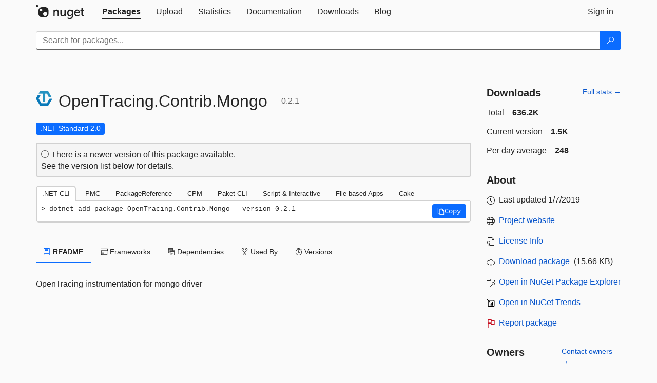

--- FILE ---
content_type: text/html; charset=utf-8
request_url: https://www-1.nuget.org/packages/OpenTracing.Contrib.Mongo/0.2.1
body_size: 10950
content:
<!DOCTYPE html>
<html lang="en">
<head>
    <meta charset="utf-8" />
    <meta http-equiv="X-UA-Compatible" content="IE=edge">
    <meta name="viewport" content="width=device-width, initial-scale=1">

        <link rel="canonical" href="https://www.nuget.org/packages/OpenTracing.Contrib.Mongo/0.2.1">

    
            <meta property="fb:app_id" content="235682883225736" />
        <meta name="twitter:card" content="summary">
        <meta name="twitter:site" content="@nuget">
        <meta property="og:title" content="OpenTracing.Contrib.Mongo 0.2.1" />
        <meta property="og:type" content="nugetgallery:package" />
        <meta property="og:url" content="https://nuget.org/packages/OpenTracing.Contrib.Mongo/" />
        <meta property="og:description" content="OpenTracing instrumentation for mongo driver" />
        <meta property="og:determiner" content="a" />
        <meta property="og:image" content="https://api.nuget.org/v3-flatcontainer/opentracing.contrib.mongo/0.2.1/icon" />
            <link rel="alternate" type="application/atom+xml" title="Subscribe to OpenTracing.Contrib.Mongo updates" href="/packages/OpenTracing.Contrib.Mongo/atom.xml" />

    
        <meta name="description" content="OpenTracing instrumentation for mongo driver">


    <title>
        NuGet Gallery
        | OpenTracing.Contrib.Mongo 0.2.1
    </title>

    <link href="/favicon.ico" rel="shortcut icon" type="image/x-icon" />
        <link title="NuGet.org" type="application/opensearchdescription+xml" href="/opensearch.xml" rel="search">

    <link href="/Content/gallery/css/site.min.css?v=1na5Q3HPVSkugniYsNxjmE134E1C4dpzFOT5rmDYA-E1" rel="stylesheet"/>

    <link href="/Content/gallery/css/bootstrap.min.css" rel="stylesheet"/>


    <script nonce="g6EMrP74vhI/tVHp1MW2ei2iYypc+o/RQQ71o8hNBzQ=">
        // Check the browser preferred color scheme
        const prefersDarkMode = window.matchMedia("(prefers-color-scheme: dark)").matches;
        const defaultTheme = prefersDarkMode ? "dark" : "light";
        const preferredTheme = localStorage.getItem("theme")

        // Check if the localStorage item is set, if not set it to the system theme
        if (!preferredTheme || !(preferredTheme === "dark" || preferredTheme === "light")) {
            localStorage.setItem("theme", "system");
        }

        if (preferredTheme === "light" || preferredTheme === "dark") {
            document.documentElement.setAttribute('data-theme', preferredTheme);
        }
        else {
            document.documentElement.setAttribute('data-theme', defaultTheme);
        }
    </script>

    <!-- HTML5 shim and Respond.js for IE8 support of HTML5 elements and media queries -->
    <!-- WARNING: Respond.js doesn't work if you view the page via file:// -->
    <!--[if lt IE 9]>
      <script src="https://oss.maxcdn.com/html5shiv/3.7.3/html5shiv.min.js"></script>
      <script src="https://oss.maxcdn.com/respond/1.4.2/respond.min.js"></script>
    <![endif]-->

    
    
    
    
                <script type="text/javascript">
                var appInsights = window.appInsights || function (config) {
                    function s(config) {
                        t[config] = function () {
                            var i = arguments;
                            t.queue.push(function () { t[config].apply(t, i) })
                        }
                    }

                    var t = { config: config }, r = document, f = window, e = "script", o = r.createElement(e), i, u;
                    for (o.src = config.url || "//js.monitor.azure.com/scripts/a/ai.0.js", r.getElementsByTagName(e)[0].parentNode.appendChild(o), t.cookie = r.cookie, t.queue = [], i = ["Event", "Exception", "Metric", "PageView", "Trace"]; i.length;) s("track" + i.pop());
                    return config.disableExceptionTracking || (i = "onerror", s("_" + i), u = f[i], f[i] = function (config, r, f, e, o) {
                        var s = u && u(config, r, f, e, o);
                        return s !== !0 && t["_" + i](config, r, f, e, o), s
                    }), t
                }({
                    instrumentationKey: 'df3a36b9-dfba-401c-82ab-35690083be3e',
                    samplingPercentage: 100
                });

                window.appInsights = appInsights;
                appInsights.trackPageView();
            </script>

</head>
<body >
    

<div id="cookie-banner"></div>




<nav class="navbar navbar-inverse" role="navigation">
    <div class="container">
        <div class="row">
            <div class="col-sm-12 text-center">
                <a href="#" id="skipToContent" class="showOnFocus" title="Skip To Content">Skip To Content</a>
            </div>
        </div>
        <div class="row">
            <div class="col-sm-12">
                <div class="navbar-header">
                    <button type="button" class="navbar-toggle collapsed" data-toggle="collapse" data-target="#navbar" aria-expanded="false" aria-controls="navbar">
                        <span class="sr-only">Toggle navigation</span>
                        <span class="icon-bar"></span>
                        <span class="icon-bar"></span>
                        <span class="icon-bar"></span>
                    </button>
                    <a href="/" class="home-link">
                        <div class="navbar-logo nuget-logo-image" alt="NuGet home" role="img" aria-label="NuGet Home"     onerror="this.src='https://nuget.org/Content/gallery/img/logo-header-94x29.png'; this.onerror = null;"
></div>
                    </a>
                </div>
                <div id="navbar" class="navbar-collapse collapse">
                    <ul class="nav navbar-nav" role="tablist">
                            <li class="active" role="presentation">
        <a role="tab" name="Packages" aria-selected="true" href="/packages" class="link-to-add-local-search-filters">
            <span>Packages</span>
        </a>
    </li>

                            <li class="" role="presentation">
        <a role="tab" name="Upload" aria-selected="false" href="/packages/manage/upload">
            <span>Upload</span>
        </a>
    </li>

    <li class="" role="presentation">
        <a role="tab" name="Statistics" aria-selected="false" href="/stats">
            <span>Statistics</span>
        </a>
    </li>
                                                    <li class="" role="presentation">
        <a role="tab" name="Documentation" aria-selected="false" href="https://docs.microsoft.com/nuget/">
            <span>Documentation</span>
        </a>
    </li>

                            <li class="" role="presentation">
        <a role="tab" name="Downloads" aria-selected="false" href="/downloads">
            <span>Downloads</span>
        </a>
    </li>

                            <li class="" role="presentation">
        <a role="tab" name="Blog" aria-selected="false" href="https://blog.nuget.org/">
            <span>Blog</span>
        </a>
    </li>

                    </ul>
                        <ul class="nav navbar-nav navbar-right" role="tablist">
    <li class="" role="presentation">
        <a role="tab" name="Sign in" aria-selected="false" href="/users/account/LogOn?returnUrl=%2Fpackages%2FOpenTracing.Contrib.Mongo%2F0.2.1" title="Sign in to an existing NuGet.org account">
            <span>Sign in</span>
        </a>
    </li>
                        </ul>
                </div>
            </div>
        </div>
    </div>

        <div id="search-bar-header" class="container search-container">
            <div class="row">
                <form aria-label="Package search bar" class="col-sm-12" id="form-to-add-local-search-filters" action="/packages" method="get">
                    <div class="input-group">
    <input name="q" type="text" class="form-control input-brand" id="search" aria-label="Enter packages to search"
           placeholder="Search for packages..." autocomplete="off"
           value=""
            />
    <span class="input-group-btn">
        <button class="btn btn-brand btn-search" type="submit"
                title="Search for packages" aria-label="Search">
            <span class="ms-Icon ms-Icon--Search" aria-hidden="true"></span>
        </button>
    </span>
</div>
                    <div id="autocomplete-results-container" class="text-left" tabindex="0"></div>

<script type="text/html" id="autocomplete-results-row">
    <!-- ko if: $data -->
    <!-- ko if: $data.PackageRegistration -->
    <div class="col-sm-4 autocomplete-row-id autocomplete-row-data">
        <span data-bind="attr: { id: 'autocomplete-result-id-' + $data.PackageRegistration.Id, title: $data.PackageRegistration.Id }, text: $data.PackageRegistration.Id"></span>
    </div>
    <div class="col-sm-4 autocomplete-row-downloadcount text-right autocomplete-row-data">
        <span data-bind="text: $data.DownloadCount + ' downloads'"></span>
    </div>
    <div class="col-sm-4 autocomplete-row-owners text-left autocomplete-row-data">
        <span data-bind="text: $data.OwnersString + ' '"></span>
    </div>
    <!-- /ko -->
    <!-- ko ifnot: $data.PackageRegistration -->
    <div class="col-sm-12 autocomplete-row-id autocomplete-row-data">
        <span data-bind="attr: { id: 'autocomplete-result-id-' + $data, title: $data  }, text: $data"></span>
    </div>
    <!-- /ko -->
    <!-- /ko -->
</script>

<script type="text/html" id="autocomplete-results-template">
    <!-- ko if: $data.data.length > 0 -->
    <div data-bind="foreach: $data.data" id="autocomplete-results-list">
        <a data-bind="attr: { id: 'autocomplete-result-row-' + $data, href: '/packages/' + $data, title: $data }" tabindex="-1">
            <div data-bind="attr:{ id: 'autocomplete-container-' + $data }" class="autocomplete-results-row">
            </div>
        </a>
    </div>
    <!-- /ko -->
</script>

                </form>
            </div>
        </div>
</nav>






    <div id="skippedToContent">
    ﻿










<section role="main" class="container main-container page-package-details">
    <div class="row">
        <div class="col-sm-9 package-details-main">
            <div class="package-header">
                    <div class="package-title">
                        <h1>
                            <span class="pull-left">
                                <img class="package-icon img-responsive" aria-hidden="true" alt=""
                                     src="https://api.nuget.org/v3-flatcontainer/opentracing.contrib.mongo/0.2.1/icon"     onerror="this.src='https://nuget.org/Content/gallery/img/default-package-icon-256x256.png'; this.onerror = null;"
 />
                            </span>
                            <span class="title">
                                OpenTracing.<wbr>Contrib.<wbr>Mongo
                            </span>
                            <span class="version-title">
                                0.2.1
                            </span>
                        </h1>

                    </div>






<div class="framework framework-badges">
            <a href=/packages/OpenTracing.Contrib.Mongo/0.2.1#supportedframeworks-body-tab
       >
        <span class=framework-badge-asset>
            .NET Standard 2.0
        </span>
        <span class="tooltip-block">
            <span class="tooltip-wrapper popover right" role="tooltip">
                <span class="arrow"></span>
                <span class="popover-content">
                    This package targets .NET Standard 2.0. The package is compatible with this framework or higher.
                </span>
            </span>
        </span>
    </a>
    </div>




    <div class="icon-text alert alert-brand-info" >
        <i class="ms-Icon ms-Icon--Info" aria-hidden="true"></i>
        
                                There is a newer version of this package available.
                                <br /> See the version list below for details.
                            

    </div>





                    <div class="install-tabs">
                        <ul class="nav nav-tabs" role="tablist">

    <li role="presentation" class="active">
        <a href="#dotnet-cli"
           id="dotnet-cli-tab" class="package-manager-tab"
           aria-selected="true" tabindex="0"
           aria-controls="dotnet-cli" role="tab" data-toggle="tab"
           title="Switch to tab panel which contains package installation command for .NET CLI">
            .NET CLI
        </a>
    </li>
    <li role="presentation" class="">
        <a href="#package-manager"
           id="package-manager-tab" class="package-manager-tab"
           aria-selected="false" tabindex="-1"
           aria-controls="package-manager" role="tab" data-toggle="tab"
           title="Switch to tab panel which contains package installation command for Package Manager Console">
            PMC
        </a>
    </li>
    <li role="presentation" class="">
        <a href="#package-reference"
           id="package-reference-tab" class="package-manager-tab"
           aria-selected="false" tabindex="-1"
           aria-controls="package-reference" role="tab" data-toggle="tab"
           title="Switch to tab panel which contains package installation command for PackageReference">
            PackageReference
        </a>
    </li>
    <li role="presentation" class="">
        <a href="#package-version"
           id="package-version-tab" class="package-manager-tab"
           aria-selected="false" tabindex="-1"
           aria-controls="package-version" role="tab" data-toggle="tab"
           title="Switch to tab panel which contains package installation command for Central Package Management">
            CPM
        </a>
    </li>
    <li role="presentation" class="">
        <a href="#paket-cli"
           id="paket-cli-tab" class="package-manager-tab"
           aria-selected="false" tabindex="-1"
           aria-controls="paket-cli" role="tab" data-toggle="tab"
           title="Switch to tab panel which contains package installation command for Paket CLI">
            Paket CLI
        </a>
    </li>
    <li role="presentation" class="">
        <a href="#script-interactive"
           id="script-interactive-tab" class="package-manager-tab"
           aria-selected="false" tabindex="-1"
           aria-controls="script-interactive" role="tab" data-toggle="tab"
           title="Switch to tab panel which contains package installation command for Script &amp; Interactive">
            Script &amp; Interactive
        </a>
    </li>
    <li role="presentation" class="">
        <a href="#dotnet-run-file"
           id="dotnet-run-file-tab" class="package-manager-tab"
           aria-selected="false" tabindex="-1"
           aria-controls="dotnet-run-file" role="tab" data-toggle="tab"
           title="Switch to tab panel which contains package installation command for File-based Apps">
            File-based Apps
        </a>
    </li>
    <li role="presentation" class="">
        <a href="#cake"
           id="cake-tab" class="package-manager-tab"
           aria-selected="false" tabindex="-1"
           aria-controls="cake" role="tab" data-toggle="tab"
           title="Switch to tab panel which contains package installation command for Cake">
            Cake
        </a>
    </li>
                        </ul>
                        <div class="tab-content">

    <div role="tabpanel" class="tab-pane active" id="dotnet-cli">
            <div class="install-script-row">
                
                <pre class="install-script" id="dotnet-cli-0001-text"><span class="install-command-row">dotnet add package OpenTracing.Contrib.Mongo --version 0.2.1</span>
                    <div class="copy-button">
<button id="dotnet-cli-0001-button" class="btn btn-brand-icon" type="button"
                                data-toggle="popover" data-placement="bottom" data-content="Copied."
                                aria-label="Copy the .NET CLI command" role="button">
                            <span class="ms-Icon ms-Icon--Copy" aria-hidden="true"></span>
                            <span>Copy</span>
                        </button>
                    </div>
                </pre>
            </div>
            </div>
    <div role="tabpanel" class="tab-pane " id="package-manager">
            <div class="install-script-row">
                
                <pre class="install-script" id="package-manager-0001-text"><span class="install-command-row">NuGet\Install-Package OpenTracing.Contrib.Mongo -Version 0.2.1</span>
                    <div class="copy-button">
<button id="package-manager-0001-button" class="btn btn-brand-icon" type="button"
                                data-toggle="popover" data-placement="bottom" data-content="Copied."
                                aria-label="Copy the PMC command" role="button">
                            <span class="ms-Icon ms-Icon--Copy" aria-hidden="true"></span>
                            <span>Copy</span>
                        </button>
                    </div>
                </pre>
            </div>
            <div class="icon-text alert alert-brand-info" >
        <i class="ms-Icon ms-Icon--Info" aria-hidden="true"></i>
        
This command is intended to be used within the Package Manager Console in Visual Studio, as it uses the NuGet module's version of <a href='https://docs.microsoft.com/nuget/reference/ps-reference/ps-ref-install-package'>Install-Package</a>.
                    
    </div>
    </div>
    <div role="tabpanel" class="tab-pane " id="package-reference">
            <div class="install-script-row">
                
                <pre class="install-script" id="package-reference-0001-text"><span class="install-command-row">&lt;PackageReference Include=&quot;OpenTracing.Contrib.Mongo&quot; Version=&quot;0.2.1&quot; /&gt;</span>
                    <div class="copy-button">
<button id="package-reference-0001-button" class="btn btn-brand-icon" type="button"
                                data-toggle="popover" data-placement="bottom" data-content="Copied."
                                aria-label="Copy the PackageReference XML node" role="button">
                            <span class="ms-Icon ms-Icon--Copy" aria-hidden="true"></span>
                            <span>Copy</span>
                        </button>
                    </div>
                </pre>
            </div>
            <div class="icon-text alert alert-brand-info" >
        <i class="ms-Icon ms-Icon--Info" aria-hidden="true"></i>
        
For projects that support <a href="https://docs.microsoft.com/nuget/consume-packages/package-references-in-project-files">PackageReference</a>, copy this XML node into the project file to reference the package.
                    
    </div>
    </div>
    <div role="tabpanel" class="tab-pane " id="package-version">
            <div class="install-script-row">
                
                <pre class="install-script" id="package-version-0001-text"><span class="install-command-row">&lt;PackageVersion Include=&quot;OpenTracing.Contrib.Mongo&quot; Version=&quot;0.2.1&quot; /&gt;</span>
                    <div class="copy-button">
<span class="package-manager-command-header">
                            Directory.Packages.props
                        </span>
<button id="package-version-0001-button" class="btn btn-brand-icon" type="button"
                                data-toggle="popover" data-placement="bottom" data-content="Copied."
                                aria-label="Copy the PackageVersion XML node" role="button">
                            <span class="ms-Icon ms-Icon--Copy" aria-hidden="true"></span>
                            <span>Copy</span>
                        </button>
                    </div>
                </pre>
            </div>
            <div class="install-script-row">
                
                <pre class="install-script" id="package-version-0002-text"><span class="install-command-row">&lt;PackageReference Include=&quot;OpenTracing.Contrib.Mongo&quot; /&gt;</span>
                    <div class="copy-button">
<span class="package-manager-command-header">
                            Project file
                        </span>
<button id="package-version-0002-button" class="btn btn-brand-icon" type="button"
                                data-toggle="popover" data-placement="bottom" data-content="Copied."
                                aria-label="Copy the PackageVersion XML node" role="button">
                            <span class="ms-Icon ms-Icon--Copy" aria-hidden="true"></span>
                            <span>Copy</span>
                        </button>
                    </div>
                </pre>
            </div>
            <div class="icon-text alert alert-brand-info" >
        <i class="ms-Icon ms-Icon--Info" aria-hidden="true"></i>
        
For projects that support <a href="https://learn.microsoft.com/en-us/nuget/consume-packages/central-package-management">Central Package Management (CPM)</a>, copy this XML node into the solution Directory.Packages.props file to version the package.
                    
    </div>
    </div>
    <div role="tabpanel" class="tab-pane " id="paket-cli">
            <div class="install-script-row">
                
                <pre class="install-script" id="paket-cli-0001-text"><span class="install-command-row">paket add OpenTracing.Contrib.Mongo --version 0.2.1</span>
                    <div class="copy-button">
<button id="paket-cli-0001-button" class="btn btn-brand-icon" type="button"
                                data-toggle="popover" data-placement="bottom" data-content="Copied."
                                aria-label="Copy the Paket CLI command" role="button">
                            <span class="ms-Icon ms-Icon--Copy" aria-hidden="true"></span>
                            <span>Copy</span>
                        </button>
                    </div>
                </pre>
            </div>
            <div class="icon-text alert alert-brand-warning"   role="alert" aria-live="assertive"  >
        <i class="ms-Icon ms-Icon--Warning" aria-hidden="true"></i>
        
<b display="none" aria-label="warning" role="alert"></b> The NuGet Team does not provide support for this client. Please contact its <a href="https://fsprojects.github.io/Paket/contact.html" aria-label="Contact the maintainers of the Paket CLI client">maintainers</a> for support.
                    
    </div>
    </div>
    <div role="tabpanel" class="tab-pane " id="script-interactive">
            <div class="install-script-row">
                
                <pre class="install-script" id="script-interactive-0001-text"><span class="install-command-row">#r &quot;nuget: OpenTracing.Contrib.Mongo, 0.2.1&quot;</span>
                    <div class="copy-button">
<button id="script-interactive-0001-button" class="btn btn-brand-icon" type="button"
                                data-toggle="popover" data-placement="bottom" data-content="Copied."
                                aria-label="Copy the Script &amp; Interactive command" role="button">
                            <span class="ms-Icon ms-Icon--Copy" aria-hidden="true"></span>
                            <span>Copy</span>
                        </button>
                    </div>
                </pre>
            </div>
            <div class="icon-text alert alert-brand-info" >
        <i class="ms-Icon ms-Icon--Info" aria-hidden="true"></i>
        
#r directive can be used in F# Interactive and Polyglot Notebooks. Copy this into the interactive tool or source code of the script to reference the package.
                    
    </div>
    </div>
    <div role="tabpanel" class="tab-pane " id="dotnet-run-file">
            <div class="install-script-row">
                
                <pre class="install-script" id="dotnet-run-file-0001-text"><span class="install-command-row">#:package OpenTracing.Contrib.Mongo@0.2.1</span>
                    <div class="copy-button">
<button id="dotnet-run-file-0001-button" class="btn btn-brand-icon" type="button"
                                data-toggle="popover" data-placement="bottom" data-content="Copied."
                                aria-label="Copy the File-based Apps command" role="button">
                            <span class="ms-Icon ms-Icon--Copy" aria-hidden="true"></span>
                            <span>Copy</span>
                        </button>
                    </div>
                </pre>
            </div>
            <div class="icon-text alert alert-brand-info" >
        <i class="ms-Icon ms-Icon--Info" aria-hidden="true"></i>
        
#:package directive can be used in C# file-based apps starting in .NET 10 preview 4. Copy this into a .cs file before any lines of code to reference the package.
                    
    </div>
    </div>
    <div role="tabpanel" class="tab-pane " id="cake">
            <div class="install-script-row">
                
                <pre class="install-script" id="cake-0001-text"><span class="install-command-row">#addin nuget:?package=OpenTracing.Contrib.Mongo&amp;version=0.2.1</span>
                    <div class="copy-button">
<span class="package-manager-command-header">
                            Install as a Cake Addin
                        </span>
<button id="cake-0001-button" class="btn btn-brand-icon" type="button"
                                data-toggle="popover" data-placement="bottom" data-content="Copied."
                                aria-label="Copy the Cake command" role="button">
                            <span class="ms-Icon ms-Icon--Copy" aria-hidden="true"></span>
                            <span>Copy</span>
                        </button>
                    </div>
                </pre>
            </div>
            <div class="install-script-row">
                
                <pre class="install-script" id="cake-0002-text"><span class="install-command-row">#tool nuget:?package=OpenTracing.Contrib.Mongo&amp;version=0.2.1</span>
                    <div class="copy-button">
<span class="package-manager-command-header">
                            Install as a Cake Tool
                        </span>
<button id="cake-0002-button" class="btn btn-brand-icon" type="button"
                                data-toggle="popover" data-placement="bottom" data-content="Copied."
                                aria-label="Copy the Cake command" role="button">
                            <span class="ms-Icon ms-Icon--Copy" aria-hidden="true"></span>
                            <span>Copy</span>
                        </button>
                    </div>
                </pre>
            </div>
            <div class="icon-text alert alert-brand-warning"   role="alert" aria-live="assertive"  >
        <i class="ms-Icon ms-Icon--Warning" aria-hidden="true"></i>
        
<b display="none" aria-label="warning" role="alert"></b> The NuGet Team does not provide support for this client. Please contact its <a href="https://cakebuild.net/support/nuget" aria-label="Contact the maintainers of the Cake client">maintainers</a> for support.
                    
    </div>
    </div>
                        </div>
                    </div>
            </div>

            <div class="body-tabs">
                <ul class="nav nav-tabs" role="tablist">

                        <li role="presentation" class="active" id="show-readme-container">
                            <a href="#readme-body-tab"
                               role="tab"
                               data-toggle="tab"
                               data-target="#readme-tab"
                               id="readme-body-tab"
                               class="body-tab"
                               aria-controls="readme-tab"
                               aria-selected="true"
                               tabindex="0">
                                    <i class="ms-Icon ms-Icon--Dictionary" aria-hidden="true"></i>
                                README
                            </a>
                        </li>
                        <li role="presentation" id="show-supportedframeworks-container">
                            <a href="#supportedframeworks-body-tab"
                                role="tab"
                                data-toggle="tab"
                                data-target="#supportedframeworks-tab"
                                id="supportedframeworks-body-tab"
                                class="body-tab"
                                aria-controls="supportedframeworks-tab"
                                aria-selected="false"
                                tabindex="-1">
                                <i class="ms-Icon ms-Icon--Package" aria-hidden="true"></i>
                                Frameworks
                            </a>
                        </li>
                        <li role="presentation">
                            <a href="#dependencies-body-tab"
                               role="tab"
                               data-toggle="tab"
                               data-target="#dependencies-tab"
                               id="dependencies-body-tab"
                               class="body-tab"
                               aria-controls="dependencies-tab"
                               aria-selected="false"
                               tabindex="-1">
                                <i class="ms-Icon ms-Icon--Packages" aria-hidden="true"></i>
                                Dependencies
                            </a>
                        </li>

                        <li role="presentation">
                            <a href="#usedby-body-tab"
                               role="tab"
                               data-toggle="tab"
                               data-target="#usedby-tab"
                               id="usedby-body-tab"
                               class="body-tab"
                               aria-controls="usedby-tab"
                               aria-selected="false"
                               tabindex="-1">
                                <i class="ms-Icon ms-Icon--BranchFork2" aria-hidden="true"></i>
                                Used By
                            </a>
                        </li>


                    <li role="presentation">
                        <a href="#versions-body-tab"
                           role="tab"
                           data-toggle="tab"
                           data-target="#versions-tab"
                           id="versions-body-tab"
                           class="body-tab"
                           aria-controls="versions-tab"
                           aria-selected="false"
                           tabindex="-1">
                            <i class="ms-Icon ms-Icon--Stopwatch" aria-hidden="true"></i>
                            Versions
                        </a>
                    </li>

                </ul>
            </div>

            <div class="tab-content body-tab-content">
                    <div role="tabpanel" class="tab-pane active" id="readme-tab"  aria-label="Readme tab content">
                            <p>OpenTracing instrumentation for mongo driver</p>
                    </div>
                    <div role="tabpanel" class="tab-pane " id="supportedframeworks-tab" aria-label="Supported frameworks tab content">
<table class="framework framework-table" aria-label="Supported frameworks">
    <thead>
        <tr>
            <th scope="col" class="framework-table-title"><b>Product</b></th>
            <th scope="col" class="framework-table-title">
                <b aria-hidden="true" >Versions</b>
                <span class="sr-only">Compatible and additional computed target framework versions.</span>
            </th>
        </tr>
    </thead>
    <tbody>
                <tr>
                    <td class="framework-table-product">
                        .NET
                    </td>

                    <td class="framework-table-frameworks">
                                <span aria-hidden="true" class="framework-badge-computed framework-table-margin">net5.0</span>
                                <span class="sr-only">net5.0 was computed.&nbsp;</span>
                                <span aria-hidden="true" class="framework-badge-computed framework-table-margin">net5.0-windows</span>
                                <span class="sr-only">net5.0-windows was computed.&nbsp;</span>
                                <span aria-hidden="true" class="framework-badge-computed framework-table-margin">net6.0</span>
                                <span class="sr-only">net6.0 was computed.&nbsp;</span>
                                <span aria-hidden="true" class="framework-badge-computed framework-table-margin">net6.0-android</span>
                                <span class="sr-only">net6.0-android was computed.&nbsp;</span>
                                <span aria-hidden="true" class="framework-badge-computed framework-table-margin">net6.0-ios</span>
                                <span class="sr-only">net6.0-ios was computed.&nbsp;</span>
                                <span aria-hidden="true" class="framework-badge-computed framework-table-margin">net6.0-maccatalyst</span>
                                <span class="sr-only">net6.0-maccatalyst was computed.&nbsp;</span>
                                <span aria-hidden="true" class="framework-badge-computed framework-table-margin">net6.0-macos</span>
                                <span class="sr-only">net6.0-macos was computed.&nbsp;</span>
                                <span aria-hidden="true" class="framework-badge-computed framework-table-margin">net6.0-tvos</span>
                                <span class="sr-only">net6.0-tvos was computed.&nbsp;</span>
                                <span aria-hidden="true" class="framework-badge-computed framework-table-margin">net6.0-windows</span>
                                <span class="sr-only">net6.0-windows was computed.&nbsp;</span>
                                <span aria-hidden="true" class="framework-badge-computed framework-table-margin">net7.0</span>
                                <span class="sr-only">net7.0 was computed.&nbsp;</span>
                                <span aria-hidden="true" class="framework-badge-computed framework-table-margin">net7.0-android</span>
                                <span class="sr-only">net7.0-android was computed.&nbsp;</span>
                                <span aria-hidden="true" class="framework-badge-computed framework-table-margin">net7.0-ios</span>
                                <span class="sr-only">net7.0-ios was computed.&nbsp;</span>
                                <span aria-hidden="true" class="framework-badge-computed framework-table-margin">net7.0-maccatalyst</span>
                                <span class="sr-only">net7.0-maccatalyst was computed.&nbsp;</span>
                                <span aria-hidden="true" class="framework-badge-computed framework-table-margin">net7.0-macos</span>
                                <span class="sr-only">net7.0-macos was computed.&nbsp;</span>
                                <span aria-hidden="true" class="framework-badge-computed framework-table-margin">net7.0-tvos</span>
                                <span class="sr-only">net7.0-tvos was computed.&nbsp;</span>
                                <span aria-hidden="true" class="framework-badge-computed framework-table-margin">net7.0-windows</span>
                                <span class="sr-only">net7.0-windows was computed.&nbsp;</span>
                                <span aria-hidden="true" class="framework-badge-computed framework-table-margin">net8.0</span>
                                <span class="sr-only">net8.0 was computed.&nbsp;</span>
                                <span aria-hidden="true" class="framework-badge-computed framework-table-margin">net8.0-android</span>
                                <span class="sr-only">net8.0-android was computed.&nbsp;</span>
                                <span aria-hidden="true" class="framework-badge-computed framework-table-margin">net8.0-browser</span>
                                <span class="sr-only">net8.0-browser was computed.&nbsp;</span>
                                <span aria-hidden="true" class="framework-badge-computed framework-table-margin">net8.0-ios</span>
                                <span class="sr-only">net8.0-ios was computed.&nbsp;</span>
                                <span aria-hidden="true" class="framework-badge-computed framework-table-margin">net8.0-maccatalyst</span>
                                <span class="sr-only">net8.0-maccatalyst was computed.&nbsp;</span>
                                <span aria-hidden="true" class="framework-badge-computed framework-table-margin">net8.0-macos</span>
                                <span class="sr-only">net8.0-macos was computed.&nbsp;</span>
                                <span aria-hidden="true" class="framework-badge-computed framework-table-margin">net8.0-tvos</span>
                                <span class="sr-only">net8.0-tvos was computed.&nbsp;</span>
                                <span aria-hidden="true" class="framework-badge-computed framework-table-margin">net8.0-windows</span>
                                <span class="sr-only">net8.0-windows was computed.&nbsp;</span>
                                <span aria-hidden="true" class="framework-badge-computed framework-table-margin">net9.0</span>
                                <span class="sr-only">net9.0 was computed.&nbsp;</span>
                                <span aria-hidden="true" class="framework-badge-computed framework-table-margin">net9.0-android</span>
                                <span class="sr-only">net9.0-android was computed.&nbsp;</span>
                                <span aria-hidden="true" class="framework-badge-computed framework-table-margin">net9.0-browser</span>
                                <span class="sr-only">net9.0-browser was computed.&nbsp;</span>
                                <span aria-hidden="true" class="framework-badge-computed framework-table-margin">net9.0-ios</span>
                                <span class="sr-only">net9.0-ios was computed.&nbsp;</span>
                                <span aria-hidden="true" class="framework-badge-computed framework-table-margin">net9.0-maccatalyst</span>
                                <span class="sr-only">net9.0-maccatalyst was computed.&nbsp;</span>
                                <span aria-hidden="true" class="framework-badge-computed framework-table-margin">net9.0-macos</span>
                                <span class="sr-only">net9.0-macos was computed.&nbsp;</span>
                                <span aria-hidden="true" class="framework-badge-computed framework-table-margin">net9.0-tvos</span>
                                <span class="sr-only">net9.0-tvos was computed.&nbsp;</span>
                                <span aria-hidden="true" class="framework-badge-computed framework-table-margin">net9.0-windows</span>
                                <span class="sr-only">net9.0-windows was computed.&nbsp;</span>
                                <span aria-hidden="true" class="framework-badge-computed framework-table-margin">net10.0</span>
                                <span class="sr-only">net10.0 was computed.&nbsp;</span>
                                <span aria-hidden="true" class="framework-badge-computed framework-table-margin">net10.0-android</span>
                                <span class="sr-only">net10.0-android was computed.&nbsp;</span>
                                <span aria-hidden="true" class="framework-badge-computed framework-table-margin">net10.0-browser</span>
                                <span class="sr-only">net10.0-browser was computed.&nbsp;</span>
                                <span aria-hidden="true" class="framework-badge-computed framework-table-margin">net10.0-ios</span>
                                <span class="sr-only">net10.0-ios was computed.&nbsp;</span>
                                <span aria-hidden="true" class="framework-badge-computed framework-table-margin">net10.0-maccatalyst</span>
                                <span class="sr-only">net10.0-maccatalyst was computed.&nbsp;</span>
                                <span aria-hidden="true" class="framework-badge-computed framework-table-margin">net10.0-macos</span>
                                <span class="sr-only">net10.0-macos was computed.&nbsp;</span>
                                <span aria-hidden="true" class="framework-badge-computed framework-table-margin">net10.0-tvos</span>
                                <span class="sr-only">net10.0-tvos was computed.&nbsp;</span>
                                <span aria-hidden="true" class="framework-badge-computed framework-table-margin">net10.0-windows</span>
                                <span class="sr-only">net10.0-windows was computed.&nbsp;</span>
                    </td>
                </tr>
                <tr>
                    <td class="framework-table-product">
                        .NET Core
                    </td>

                    <td class="framework-table-frameworks">
                                <span aria-hidden="true" class="framework-badge-computed framework-table-margin">netcoreapp2.0</span>
                                <span class="sr-only">netcoreapp2.0 was computed.&nbsp;</span>
                                <span aria-hidden="true" class="framework-badge-computed framework-table-margin">netcoreapp2.1</span>
                                <span class="sr-only">netcoreapp2.1 was computed.&nbsp;</span>
                                <span aria-hidden="true" class="framework-badge-computed framework-table-margin">netcoreapp2.2</span>
                                <span class="sr-only">netcoreapp2.2 was computed.&nbsp;</span>
                                <span aria-hidden="true" class="framework-badge-computed framework-table-margin">netcoreapp3.0</span>
                                <span class="sr-only">netcoreapp3.0 was computed.&nbsp;</span>
                                <span aria-hidden="true" class="framework-badge-computed framework-table-margin">netcoreapp3.1</span>
                                <span class="sr-only">netcoreapp3.1 was computed.&nbsp;</span>
                    </td>
                </tr>
                <tr>
                    <td class="framework-table-product">
                        .NET Standard
                    </td>

                    <td class="framework-table-frameworks">
                                <span aria-hidden="true" class="framework-badge-asset framework-table-margin">netstandard2.0</span>
                                <span class="sr-only">netstandard2.0 is compatible.&nbsp;</span>
                                <span aria-hidden="true" class="framework-badge-computed framework-table-margin">netstandard2.1</span>
                                <span class="sr-only">netstandard2.1 was computed.&nbsp;</span>
                    </td>
                </tr>
                <tr>
                    <td class="framework-table-product">
                        .NET Framework
                    </td>

                    <td class="framework-table-frameworks">
                                <span aria-hidden="true" class="framework-badge-computed framework-table-margin">net461</span>
                                <span class="sr-only">net461 was computed.&nbsp;</span>
                                <span aria-hidden="true" class="framework-badge-computed framework-table-margin">net462</span>
                                <span class="sr-only">net462 was computed.&nbsp;</span>
                                <span aria-hidden="true" class="framework-badge-computed framework-table-margin">net463</span>
                                <span class="sr-only">net463 was computed.&nbsp;</span>
                                <span aria-hidden="true" class="framework-badge-computed framework-table-margin">net47</span>
                                <span class="sr-only">net47 was computed.&nbsp;</span>
                                <span aria-hidden="true" class="framework-badge-computed framework-table-margin">net471</span>
                                <span class="sr-only">net471 was computed.&nbsp;</span>
                                <span aria-hidden="true" class="framework-badge-computed framework-table-margin">net472</span>
                                <span class="sr-only">net472 was computed.&nbsp;</span>
                                <span aria-hidden="true" class="framework-badge-computed framework-table-margin">net48</span>
                                <span class="sr-only">net48 was computed.&nbsp;</span>
                                <span aria-hidden="true" class="framework-badge-computed framework-table-margin">net481</span>
                                <span class="sr-only">net481 was computed.&nbsp;</span>
                    </td>
                </tr>
                <tr>
                    <td class="framework-table-product">
                        MonoAndroid
                    </td>

                    <td class="framework-table-frameworks">
                                <span aria-hidden="true" class="framework-badge-computed framework-table-margin">monoandroid</span>
                                <span class="sr-only">monoandroid was computed.&nbsp;</span>
                    </td>
                </tr>
                <tr>
                    <td class="framework-table-product">
                        MonoMac
                    </td>

                    <td class="framework-table-frameworks">
                                <span aria-hidden="true" class="framework-badge-computed framework-table-margin">monomac</span>
                                <span class="sr-only">monomac was computed.&nbsp;</span>
                    </td>
                </tr>
                <tr>
                    <td class="framework-table-product">
                        MonoTouch
                    </td>

                    <td class="framework-table-frameworks">
                                <span aria-hidden="true" class="framework-badge-computed framework-table-margin">monotouch</span>
                                <span class="sr-only">monotouch was computed.&nbsp;</span>
                    </td>
                </tr>
                <tr>
                    <td class="framework-table-product">
                        Tizen
                    </td>

                    <td class="framework-table-frameworks">
                                <span aria-hidden="true" class="framework-badge-computed framework-table-margin">tizen40</span>
                                <span class="sr-only">tizen40 was computed.&nbsp;</span>
                                <span aria-hidden="true" class="framework-badge-computed framework-table-margin">tizen60</span>
                                <span class="sr-only">tizen60 was computed.&nbsp;</span>
                    </td>
                </tr>
                <tr>
                    <td class="framework-table-product">
                        Xamarin.iOS
                    </td>

                    <td class="framework-table-frameworks">
                                <span aria-hidden="true" class="framework-badge-computed framework-table-margin">xamarinios</span>
                                <span class="sr-only">xamarinios was computed.&nbsp;</span>
                    </td>
                </tr>
                <tr>
                    <td class="framework-table-product">
                        Xamarin.Mac
                    </td>

                    <td class="framework-table-frameworks">
                                <span aria-hidden="true" class="framework-badge-computed framework-table-margin">xamarinmac</span>
                                <span class="sr-only">xamarinmac was computed.&nbsp;</span>
                    </td>
                </tr>
                <tr>
                    <td class="framework-table-product">
                        Xamarin.TVOS
                    </td>

                    <td class="framework-table-frameworks">
                                <span aria-hidden="true" class="framework-badge-computed framework-table-margin">xamarintvos</span>
                                <span class="sr-only">xamarintvos was computed.&nbsp;</span>
                    </td>
                </tr>
                <tr>
                    <td class="framework-table-product">
                        Xamarin.WatchOS
                    </td>

                    <td class="framework-table-frameworks">
                                <span aria-hidden="true" class="framework-badge-computed framework-table-margin">xamarinwatchos</span>
                                <span class="sr-only">xamarinwatchos was computed.&nbsp;</span>
                    </td>
                </tr>
    </tbody>
</table>
<div>
    <div>
        <i class="frameworktableinfo-computed-icon framework-badge-computed"></i>
        <span class="frameworktableinfo-text">Compatible target framework(s)</span>
    </div>
    <div>
        <i class="frameworktableinfo-asset-icon"></i>
        <span class="frameworktableinfo-text">Included target framework(s) (in package)</span>
    </div>
    <span class="frameworktableinfo-text"><i>Learn more about <a href='https://docs.microsoft.com/dotnet/standard/frameworks' aria-label="Learn more about Target Frameworks">Target Frameworks</a> and <a href='https://docs.microsoft.com/dotnet/standard/net-standard' aria-label="Learn more about .NET Standard">.NET Standard</a>.</i></span>
</div>
                    </div>
                    <div role="tabpanel" class="tab-pane " id="dependencies-tab" aria-label="Dependencies tab content">
                                    <ul class="list-unstyled dependency-groups" id="dependency-groups">
                                            <li>
                                                    <h4><span>.NETStandard 2.0</span></h4>
                                                <ul class="list-unstyled dependency-group">
                                                        <li>
                                                                <a href="/packages/MongoDB.Driver/">MongoDB.Driver</a>
                                                                <span>(&gt;= 2.7.0)</span>
                                                        </li>
                                                        <li>
                                                                <a href="/packages/OpenTracing/">OpenTracing</a>
                                                                <span>(&gt;= 0.12.0)</span>
                                                        </li>
                                                </ul>
                                            </li>
                                    </ul>
                    </div>
                <div role="tabpanel" class="tab-pane " id="usedby-tab" aria-label="Used by tab content">
                        <div class="used-by" id="used-by">
                                    <h3>
                                        <strong>NuGet packages</strong>
                                    </h3>
                                    <p>
                                        This package is not used by any NuGet packages.
                                    </p>

                                    <h3>
                                        <strong>GitHub repositories</strong>
                                    </h3>
                                    <p>
                                        This package is not used by any popular GitHub repositories.
                                    </p>
                        </div>
                </div>
                <div role="tabpanel" class="tab-pane " id="versions-tab" aria-label="Versions tab content">
                    <div class="version-history" id="version-history">
                        <table aria-label="Version History of OpenTracing.Contrib.Mongo" class="table borderless">
                            <thead>
                                <tr>
                                    <th scope="col" role="columnheader">Version</th>
                                    <th scope="col" role="columnheader">Downloads</th>
                                    <th scope="col" role="columnheader">
                                        Last Updated
                                    </th>

                                                                                                                <th scope="col" role="columnheader" aria-hidden="true" abbr="Package Warnings"></th>
                                </tr>
                            </thead>
                            <tbody class="no-border">
                                        <tr>
                                            <td>
                                                <a href="/packages/OpenTracing.Contrib.Mongo/0.3.1" title="0.3.1">
                                                    0.3.1
                                                </a>
                                            </td>
                                            <td>
                                                239,528
                                            </td>
                                            <td>
                                                <span data-datetime="2022-05-14T21:59:45.8270000">5/14/2022</span>
                                            </td>


                                                <td class="package-icon-cell" aria-hidden="true"></td>
                                        </tr>
                                        <tr>
                                            <td>
                                                <a href="/packages/OpenTracing.Contrib.Mongo/0.3.1-beta.3" title="0.3.1-beta.3">
                                                    0.3.1-beta.3
                                                </a>
                                            </td>
                                            <td>
                                                265
                                            </td>
                                            <td>
                                                <span data-datetime="2022-05-14T21:57:30.0530000">5/14/2022</span>
                                            </td>


                                                <td class="package-icon-cell" aria-hidden="true"></td>
                                        </tr>
                                        <tr>
                                            <td>
                                                <a href="/packages/OpenTracing.Contrib.Mongo/0.2.3-beta.8" title="0.2.3-beta.8">
                                                    0.2.3-beta.8
                                                </a>
                                            </td>
                                            <td>
                                                258
                                            </td>
                                            <td>
                                                <span data-datetime="2022-05-14T21:48:04.3230000">5/14/2022</span>
                                            </td>


                                                <td class="package-icon-cell" aria-hidden="true"></td>
                                        </tr>
                                        <tr>
                                            <td>
                                                <a href="/packages/OpenTracing.Contrib.Mongo/0.2.3-beta.6" title="0.2.3-beta.6">
                                                    0.2.3-beta.6
                                                </a>
                                            </td>
                                            <td>
                                                232
                                            </td>
                                            <td>
                                                <span data-datetime="2022-05-14T12:49:19.2630000">5/14/2022</span>
                                            </td>


                                                <td class="package-icon-cell" aria-hidden="true"></td>
                                        </tr>
                                        <tr>
                                            <td>
                                                <a href="/packages/OpenTracing.Contrib.Mongo/0.2.3-beta.5" title="0.2.3-beta.5">
                                                    0.2.3-beta.5
                                                </a>
                                            </td>
                                            <td>
                                                271
                                            </td>
                                            <td>
                                                <span data-datetime="2022-05-07T05:32:40.7930000">5/7/2022</span>
                                            </td>


                                                <td class="package-icon-cell" aria-hidden="true"></td>
                                        </tr>
                                        <tr>
                                            <td>
                                                <a href="/packages/OpenTracing.Contrib.Mongo/0.2.3-beta.3" title="0.2.3-beta.3">
                                                    0.2.3-beta.3
                                                </a>
                                            </td>
                                            <td>
                                                250
                                            </td>
                                            <td>
                                                <span data-datetime="2022-04-30T11:29:32.2570000">4/30/2022</span>
                                            </td>


                                                <td class="package-icon-cell" aria-hidden="true"></td>
                                        </tr>
                                        <tr>
                                            <td>
                                                <a href="/packages/OpenTracing.Contrib.Mongo/0.2.2" title="0.2.2">
                                                    0.2.2
                                                </a>
                                            </td>
                                            <td>
                                                387,340
                                            </td>
                                            <td>
                                                <span data-datetime="2019-01-18T17:09:58.1800000">1/18/2019</span>
                                            </td>


                                                <td class="package-icon-cell" aria-hidden="true"></td>
                                        </tr>
                                        <tr>
                                            <td>
                                                <a href="/packages/OpenTracing.Contrib.Mongo/0.2.2-beta.2" title="0.2.2-beta.2">
                                                    0.2.2-beta.2
                                                </a>
                                            </td>
                                            <td>
                                                568
                                            </td>
                                            <td>
                                                <span data-datetime="2019-01-18T17:05:02.3330000">1/18/2019</span>
                                            </td>


                                                <td class="package-icon-cell" aria-hidden="true"></td>
                                        </tr>
                                        <tr>
                                            <td>
                                                <a href="/packages/OpenTracing.Contrib.Mongo/0.2.2-beta.1" title="0.2.2-beta.1">
                                                    0.2.2-beta.1
                                                </a>
                                            </td>
                                            <td>
                                                540
                                            </td>
                                            <td>
                                                <span data-datetime="2019-01-08T14:15:56.4570000">1/8/2019</span>
                                            </td>


                                                <td class="package-icon-cell" aria-hidden="true"></td>
                                        </tr>
                                        <tr class="bg-brand-info">
                                            <td>
                                                <a href="/packages/OpenTracing.Contrib.Mongo/0.2.1" title="0.2.1">
                                                    0.2.1
                                                </a>
                                            </td>
                                            <td>
                                                1,506
                                            </td>
                                            <td>
                                                <span data-datetime="2019-01-07T19:01:19.2530000">1/7/2019</span>
                                            </td>


                                                <td class="package-icon-cell" aria-hidden="true"></td>
                                        </tr>
                                        <tr>
                                            <td>
                                                <a href="/packages/OpenTracing.Contrib.Mongo/0.2.1-beta.1" title="0.2.1-beta.1">
                                                    0.2.1-beta.1
                                                </a>
                                            </td>
                                            <td>
                                                569
                                            </td>
                                            <td>
                                                <span data-datetime="2019-01-07T18:53:39.3570000">1/7/2019</span>
                                            </td>


                                                <td class="package-icon-cell" aria-hidden="true"></td>
                                        </tr>
                                        <tr>
                                            <td>
                                                <a href="/packages/OpenTracing.Contrib.Mongo/0.2.0" title="0.2.0">
                                                    0.2.0
                                                </a>
                                            </td>
                                            <td>
                                                1,475
                                            </td>
                                            <td>
                                                <span data-datetime="2018-12-09T22:12:31.3130000">12/9/2018</span>
                                            </td>


                                                <td class="package-icon-cell" aria-hidden="true"></td>
                                        </tr>
                                        <tr>
                                            <td>
                                                <a href="/packages/OpenTracing.Contrib.Mongo/0.1.1-beta.1" title="0.1.1-beta.1">
                                                    0.1.1-beta.1
                                                </a>
                                            </td>
                                            <td>
                                                572
                                            </td>
                                            <td>
                                                <span data-datetime="2018-12-09T21:59:17.5430000">12/9/2018</span>
                                            </td>


                                                <td class="package-icon-cell" aria-hidden="true"></td>
                                        </tr>
                                        <tr>
                                            <td>
                                                <a href="/packages/OpenTracing.Contrib.Mongo/0.1.0" title="0.1.0">
                                                    0.1.0
                                                </a>
                                            </td>
                                            <td>
                                                1,606
                                            </td>
                                            <td>
                                                <span data-datetime="2018-12-08T22:11:05.4030000">12/8/2018</span>
                                            </td>


                                                <td class="package-icon-cell" aria-hidden="true"></td>
                                        </tr>
                                        <tr>
                                            <td>
                                                <a href="/packages/OpenTracing.Contrib.Mongo/0.1.0-beta.5" title="0.1.0-beta.5">
                                                    0.1.0-beta.5
                                                </a>
                                            </td>
                                            <td>
                                                631
                                            </td>
                                            <td>
                                                <span data-datetime="2018-12-08T21:49:57.4170000">12/8/2018</span>
                                            </td>


                                                <td class="package-icon-cell" aria-hidden="true"></td>
                                        </tr>
                                        <tr>
                                            <td>
                                                <a href="/packages/OpenTracing.Contrib.Mongo/0.1.0-beta.4" title="0.1.0-beta.4">
                                                    0.1.0-beta.4
                                                </a>
                                            </td>
                                            <td>
                                                564
                                            </td>
                                            <td>
                                                <span data-datetime="2018-12-08T18:48:52.9470000">12/8/2018</span>
                                            </td>


                                                <td class="package-icon-cell" aria-hidden="true"></td>
                                        </tr>
                            </tbody>
                        </table>
                    </div>
                </div>
            </div>
        </div>

        <aside aria-label="Package details info" class="col-sm-3 package-details-info">
                <div class="sidebar-section">
                    <div class="row sidebar-headers">
                        <div class="col-md-6">
                            Downloads
                        </div>
                        <div class="col-md-6 title-links">
                                <a href="/stats/packages/OpenTracing.Contrib.Mongo?groupby=Version" title="Package Statistics">Full stats →</a>
                        </div>
                    </div>
                    <div class="download-info">
                        <div class="download-info-row">
                            <span class="download-info-header">Total</span>
                            <span class="download-info-content">636.2K</span>
                        </div>
                        <div class="download-info-row">
                            <span class="download-info-header">Current version</span>
                            <span class="download-info-content">1.5K</span>
                        </div>
                        <div class="download-info-row">
                            <span class="download-info-header">Per day average</span>
                            <span class="download-info-content">248</span>
                        </div>
                    </div>
                </div>

            <div class="sidebar-section">
                <div class="sidebar-headers">About</div>
                <ul class="list-unstyled ms-Icon-ul sidebar-links">
                    <li>
                        <i class="ms-Icon ms-Icon--History" aria-hidden="true"></i>
                        Last updated <span data-datetime="2019-01-07T19:01:19.2530000">1/7/2019</span>
                    </li>
                        <li>
                            <i class="ms-Icon ms-Icon--Globe" aria-hidden="true"></i>
                            <a href="https://github.com/borkke/opentracing-csharp-mongo" data-track="outbound-project-url" title="Visit the project site to learn more about this package" rel="nofollow">
                                Project website
                            </a>
                        </li>


                            <li>
                                <i class="ms-Icon ms-Icon--Certificate" aria-hidden="true"></i>
                                    <a href="https://github.com/borkke/opentracing-csharp-mongo/blob/master/LICENSE"
                                        data-track="outbound-license-url" title="Make sure you agree with the license" rel="nofollow">
                                        License Info
                                    </a>
                            </li>

                        <li>
                            <i class="ms-Icon ms-Icon--CloudDownload" aria-hidden="true"></i>
                            <a href="https://www.nuget.org/api/v2/package/OpenTracing.Contrib.Mongo/0.2.1" data-track="outbound-manual-download" title="Download the raw nupkg file." rel="nofollow">Download package</a>
                            &nbsp;(15.66 KB)
                        </li>

                        <li>
                            <i class="ms-Icon ms-Icon--FabricFolderSearch" aria-hidden="true" aria-label="nuget.info is a 3rd party website, not controlled by Microsoft. This link is made available to you per the NuGet Terms of Use." title="nuget.info is a 3rd party website, not controlled by Microsoft. This link is made available to you per the NuGet Terms of Use."></i>
                            <a href="https://nuget.info/packages/OpenTracing.Contrib.Mongo/0.2.1" data-track="outbound-nugetpackageexplorer-url"
                                aria-label="open in NuGet Package Explorer"
                                title="Explore additional package info on NuGet Package Explorer" target="_blank" rel="nofollow noreferrer">
                                Open in NuGet Package Explorer
                            </a>
                        </li>


                        <li>
                            <img class="icon nuget-trends-icon"
                                 aria-label="nugettrends.com is a 3rd party website, not controlled by Microsoft. This link is made available to you per the NuGet Terms of Use." title="nugettrends.com is a 3rd party website, not controlled by Microsoft. This link is made available to you per the NuGet Terms of Use."
                                 src="https://nuget.org/Content/gallery/img/nuget-trends.svg"
                                     onerror="this.src='https://nuget.org/Content/gallery/img/nuget-trends-32x32.png'; this.onerror = null;"
 />
                            <a href="https://nugettrends.com/packages?ids=OpenTracing.Contrib.Mongo" data-track="outbound-nuget-trends-url"
                               aria-label="open in nugetrends.com"
                               title="Explore download trends on nugettrends.com" target="_blank" rel="nofollow noreferrer">
                                Open in NuGet Trends
                            </a>
                        </li>


                        <li class="report-link">
                            <i class="ms-Icon ms-Icon--Flag" aria-hidden="true"></i>
                            <a href="/packages/OpenTracing.Contrib.Mongo/0.2.1/ReportAbuse" title="Report the package as abusive">
                                Report package
                            </a>
                        </li>
                </ul>
            </div>



            <div class="sidebar-section">
                <div class="row sidebar-headers">
                    <div class="col-md-6">
                        Owners
                    </div>
                    <div class="col-md-6 title-links">
                        <a href="/packages/OpenTracing.Contrib.Mongo/0.2.1/ContactOwners" title="Ask the package owners a question">Contact owners →</a>
                    </div>
                </div>

                    <ul class="list-unstyled owner-list">
                            <li>
                                    <a class="profile-icon" href="/profiles/borkke" title="borkke">
                                        <img src="/profiles/borkke/avatar?imageSize=64"
                                class="owner-image"
                                height="32"
                                width="32"
                                title="borkke"
                                alt="borkke gravatar" />
                                    </a>
                                <a class="username" href="/profiles/borkke" title="borkke">
                                    borkke
                                </a>
                            </li>
                    </ul>


            </div>
                
                    <p>
                            <a href="/packages?q=Tags%3A%22opentracing%22" title="Search for opentracing" class="tag">opentracing</a>
                            <a href="/packages?q=Tags%3A%22mongo%22" title="Search for mongo" class="tag">mongo</a>
                            <a href="/packages?q=Tags%3A%22tracing%22" title="Search for tracing" class="tag">tracing</a>
                            <a href="/packages?q=Tags%3A%22distributed%22" title="Search for distributed" class="tag">distributed</a>
                            <a href="/packages?q=Tags%3A%22tracing%22" title="Search for tracing" class="tag">tracing</a>
                    </p>

                <p class="share-buttons">
                    <a href="https://www.facebook.com/sharer/sharer.php?u=https://nuget.org/packages/OpenTracing.Contrib.Mongo/&t=Check+out+OpenTracing.Contrib.Mongo+on+%23NuGet." target="_blank" rel="nofollow noreferrer">
                        <img width="24" height="24" alt="Share this package on Facebook"
                                src="https://nuget.org/Content/gallery/img/facebook.svg"
                                    onerror="this.src='https://nuget.org/Content/gallery/img/facebook-24x24.png'; this.onerror = null;"
 />
                    </a>
                    <a href="https://x.com/intent/post?url=https://nuget.org/packages/OpenTracing.Contrib.Mongo/&text=Check+out+OpenTracing.Contrib.Mongo+on+%23NuGet." target="_blank" rel="nofollow noreferrer">
                        <img width="24" height="24" alt="Share this package on X"
                                src="https://nuget.org/Content/gallery/img/x.svg"
                                    onerror="this.src='https://nuget.org/Content/gallery/img/x-24x24.png'; this.onerror = null;"
 />
                    </a>
                        <a href="/packages/OpenTracing.Contrib.Mongo/atom.xml" data-track="atom-feed">
                            <img width="24" height="24" alt="Use the Atom feed to subscribe to new versions of OpenTracing.Contrib.Mongo"
                                    src="https://nuget.org/Content/gallery/img/rss.svg"
                                        onerror="this.src='https://nuget.org/Content/gallery/img/rss-24x24.png'; this.onerror = null;"
 />
                        </a>
                </p>
        </aside>
    </div>
</section>


    </div>
    <footer class="footer">
    <div class="container">
        <div class="row">
            <div class="col-sm-4">
                <span class="footer-heading"><a href="/policies/Contact">Contact</a></span>
                <p>
                    Got questions about NuGet or the NuGet Gallery?
                </p>
            </div>
            <div class="col-sm-4">
                <span class="footer-heading"><a href="https://status.nuget.org/">Status</a></span>
                <p>
                    Find out the service status of NuGet.org and its related services.
                </p>
            </div>
            <div class="col-sm-4">
                <span class="footer-heading">
                    <a aria-label="Frequently Asked Questions" href="https://aka.ms/nuget-faq">
                        <abbr title="Frequently Asked Questions">FAQ</abbr>
                    </a>
                </span>
                <p>
                    Read the Frequently Asked Questions about NuGet and see if your question made the list.
                </p>
            </div>
        </div>
        <div class="row">
            <div class="col-md-3 row-gap">
                <div class="nuget-logo-footer" alt="NuGet home" role="img" aria-label="NuGet Home"     onerror="this.src='https://nuget.org/Content/gallery/img/logo-footer-184x57.png'; this.onerror = null;"
></div>
            </div>
            <div class="col-md-9 row-gap">
                <div class="row">
                        <div class="col-md-12 footer-release-info">
                            <p>
                                        &#169; Microsoft 2025 -

                                <a href="/policies/About">About</a> -
                                <a href="/policies/Terms">Terms of Use</a> -
                                <a href="https://go.microsoft.com/fwlink/?LinkId=521839" id="footer-privacy-policy-link">Privacy Statement</a>
                                    - <a href="https://www.microsoft.com/trademarks">Trademarks</a>
                                <br />
                            </p>
                        </div>
                </div>
            </div>
        </div>
    </div>
<!--
    This is the NuGet Gallery version 5.0.0-main-12871202.
        Deployed from 5cf41e7b12 Link: https://www.github.com/NuGet/NuGetGallery/commit/5cf41e7b12
        Built on HEAD Link: https://www.github.com/NuGet/NuGetGallery/tree/HEAD
        Built on 2025-12-01T20:55:54.5342816+00:00
    Deployment label: PROD-USNC.ASE-5.0.0-main-12871202
    You are on d16dv400000N.
-->

</footer>

        <script src="https://wcpstatic.microsoft.com/mscc/lib/v2/wcp-consent.js" nonce="g6EMrP74vhI/tVHp1MW2ei2iYypc+o/RQQ71o8hNBzQ="></script>

    <script src="/Scripts/gallery/site.min.js?v=yvMAhX_Bwj39u_zPHHwzhhkqs9lRhigTp0EiholC7Xc1" nonce='g6EMrP74vhI/tVHp1MW2ei2iYypc+o/RQQ71o8hNBzQ='></script>

    


    <style type="text/css" nonce="g6EMrP74vhI/tVHp1MW2ei2iYypc+o/RQQ71o8hNBzQ=">
        #dotnet-cli .install-command-row::before {    content: "> "}#package-manager .install-command-row::before {    content: "PM> "}#script-interactive .install-command-row::before {    content: "> "}
    </style>

    <script type="text/javascript" nonce="g6EMrP74vhI/tVHp1MW2ei2iYypc+o/RQQ71o8hNBzQ=">
        window.nuget = window.nuget || {};
        window.nuget.packageId = "OpenTracing.Contrib.Mongo";
        window.nuget.packageVersion = "0.2.1";
        window.nuget.packageManagers = ["dotnet-cli-0001","package-manager-0001","package-reference-0001","package-version-0001","package-version-0002","paket-cli-0001","script-interactive-0001","dotnet-run-file-0001","cake-0001","cake-0002"];
        window.nuget.sponsorshipUrlCount = 0;
    </script>

    <script src="https://cdnjs.cloudflare.com/ajax/libs/highlight.js/11.6.0/highlight.min.js" integrity="sha512-gU7kztaQEl7SHJyraPfZLQCNnrKdaQi5ndOyt4L4UPL/FHDd/uB9Je6KDARIqwnNNE27hnqoWLBq+Kpe4iHfeQ==" crossorigin="anonymous" referrerpolicy="no-referrer"></script>
    <script src="https://cdnjs.cloudflare.com/ajax/libs/highlight.js/11.6.0/languages/fsharp.min.js" integrity="sha512-DXYctkkhmMYJ4vYp4Dm6jprD4ZareZ7ud/d9mGCKif/Dt3FnN95SjogHvwKvxXHoMAAkZX6EO6ePwpDIR1Y8jw==" crossorigin="anonymous" referrerpolicy="no-referrer"></script>
    <script src="https://cdnjs.cloudflare.com/ajax/libs/highlight.js/11.6.0/languages/dos.min.js" integrity="sha512-mz4SrGyk+dtPY9MNYOMkD81gp8ajViZ4S0VDuM/Zqg40cg9xgIBYSiL5fN79Htbz4f2+uR9lrDO6mgcjM+NAXA==" crossorigin="anonymous" referrerpolicy="no-referrer"></script>
    <script src="https://cdnjs.cloudflare.com/ajax/libs/highlight.js/11.6.0/languages/powershell.min.js" integrity="sha512-pnt8OPBTOklRd4/iSW7msOiCVO4uvffF17Egr3c7AaN0h3qFnSu7L6UmdZJUCednMhhruTLRq7X9WbyAWNBegw==" crossorigin="anonymous" referrerpolicy="no-referrer"></script>
        <script nonce="g6EMrP74vhI/tVHp1MW2ei2iYypc+o/RQQ71o8hNBzQ=">
        document.addEventListener('DOMContentLoaded', (event) => {
            document.querySelectorAll('pre code').forEach((el) => {
                hljs.highlightElement(el);
            });
        });
        </script>

    <script src="/Scripts/gallery/page-display-package.min.js?v=l4pAYiWIkO4WDbMFOapXsuB1zqyxG5ksiEw_pltipWw1" nonce='g6EMrP74vhI/tVHp1MW2ei2iYypc+o/RQQ71o8hNBzQ='></script>


</body>
</html>


--- FILE ---
content_type: image/svg+xml
request_url: https://nuget.org/Content/gallery/img/x.svg
body_size: 439
content:
<?xml version="1.0" encoding="UTF-8"?>
<svg xmlns="http://www.w3.org/2000/svg" width="24" height="24" fill="none" viewBox="0 0 24 24">
    <circle cx="12.24" cy="12" r="11.635" fill="#041530"></circle>
    <path fill="#fff" d="m13.348 11.11 4.332-4.928h-1.026L12.89 10.46 9.888 6.182H6.422l4.543 6.469-4.543 5.166H7.45L11.42 13.3l3.173 4.518h3.464zm-5.53-4.17h1.578l2.956 4.136.459.645 3.842 5.376h-1.577z"></path>
</svg>
